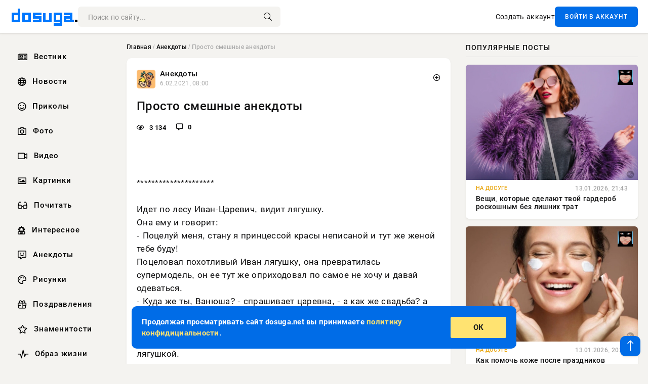

--- FILE ---
content_type: text/html; charset=utf-8
request_url: https://dosuga.net/anekdoty/43708-prosto-smeshnye-anekdoty.html
body_size: 12865
content:
<!DOCTYPE html>
<html lang="ru">
<head>
      <title>Подборка смешных анекдотов</title>
<meta charset="utf-8">
<meta name="description" content="Подборка смешных анекдотов.">
<meta name="keywords" content="будет, Сергеевич, трусы, портфеле, спрашивает, подумал, говорит, давай, повинных, Здорово, пряник, посмотрел, Учитель, такое, Вовочка, слышу, лягушку, положил, подходит, обратился, Сайт хорошего настроения, Сайт приколов, Сайт с приколами, Свежие анекдоты, Прикольные демотиваторы, Прикольные картинки, Красивые девушки, Демотиваторы, Юмор, приколы, Подборка фото, развлекательные сайты">
<link rel="canonical" href="https://dosuga.net/anekdoty/43708-prosto-smeshnye-anekdoty.html">
<link rel="alternate" type="application/rss+xml" title="Dosuga.net — Сайт Хорошего Настроения RSS" href="https://dosuga.net/rss.xml">
<link rel="preconnect" href="https://dosuga.net/" fetchpriority="high">
<meta property="twitter:title" content="Подборка смешных анекдотов">
<meta property="twitter:url" content="https://dosuga.net/anekdoty/43708-prosto-smeshnye-anekdoty.html">
<meta property="twitter:card" content="summary_large_image">
<meta property="twitter:image" content="https://dosuga.net/uploads/smiley-2055680_1920.jpg">
<meta property="twitter:description" content="********************* Идет по лесу Иван-Царевич, видит лягушку. Она ему и говорит: - Поцелуй меня, стану я принцессой красы неписаной и тут же женой тебе буду! Поцеловал похотливый Иван лягушку, она превратилась супермодель, он ее тут же оприходовал по самое не хочу и давай одеваться. - Куда же ты,">
<meta property="og:type" content="article">
<meta property="og:site_name" content="Dosuga.net — Сайт Хорошего Настроения">
<meta property="og:title" content="Подборка смешных анекдотов">
<meta property="og:url" content="https://dosuga.net/anekdoty/43708-prosto-smeshnye-anekdoty.html">
<meta property="og:image" content="https://dosuga.net/uploads/smiley-2055680_1920.jpg">
<meta property="og:description" content="********************* Идет по лесу Иван-Царевич, видит лягушку. Она ему и говорит: - Поцелуй меня, стану я принцессой красы неписаной и тут же женой тебе буду! Поцеловал похотливый Иван лягушку, она превратилась супермодель, он ее тут же оприходовал по самое не хочу и давай одеваться. - Куда же ты,">

<script src="/engine/classes/min/index.php?g=general&amp;v=bfnqh"></script>
<script src="/engine/classes/min/index.php?f=engine/classes/js/jqueryui.js,engine/classes/js/dle_js.js&amp;v=bfnqh" defer></script>
<script type="application/ld+json">{"@context":"https://schema.org","@graph":[{"@type":"Article","@context":"https://schema.org/","publisher":{"@type":"Organization","name":"Новости » Dosuga.NET","logo":{"@type":"ImageObject","url":"https://dosuga.net/templates/Default/favicons/favicon-32x32.png"}},"name":"Просто смешные анекдоты","headline":"Просто смешные анекдоты","mainEntityOfPage":{"@type":"WebPage","@id":"https://dosuga.net/anekdoty/43708-prosto-smeshnye-anekdoty.html"},"datePublished":"2021-02-06T08:00:46+03:00","dateModified":"2021-02-05T21:00:01+03:00","author":{"@type":"Person","name":"dosuga","url":"https://dosuga.net/user/dosuga/"},"image":["https://dosuga.net/uploads/smiley-2055680_1920.jpg"],"description":"********************* Идет по лесу Иван-Царевич, видит лягушку. Она ему и говорит: - Поцелуй меня, стану я принцессой красы неписаной и тут же женой тебе буду! Поцеловал похотливый Иван лягушку, она превратилась супермодель, он ее тут же оприходовал по самое не хочу и давай одеваться. - Куда же ты,"},{"@type":"BreadcrumbList","@context":"https://schema.org/","itemListElement":[{"@type":"ListItem","position":1,"item":{"@id":"https://dosuga.net/","name":"Главная"}},{"@type":"ListItem","position":2,"item":{"@id":"https://dosuga.net/anekdoty/","name":"Анекдоты"}},{"@type":"ListItem","position":3,"item":{"@id":"https://dosuga.net/anekdoty/43708-prosto-smeshnye-anekdoty.html","name":"Просто смешные анекдоты"}}]}]}</script> 
      <meta name="viewport" content="width=device-width, initial-scale=1.0" />
      <meta name="msapplication-TileColor" content="#0077ff">   
      <meta name="theme-color" content="#0077ff"> 
      <link rel="preload" href="/templates/Default/css/common.css" as="style">
      <link rel="preload" href="/templates/Default/css/styles.css" as="style">
      <link rel="preload" href="/templates/Default/css/engine.css" as="style">
      <link rel="preload" href="/templates/Default/css/fontawesome.css" as="style">
      <link rel="preload" href="/templates/Default/webfonts/manrope-400.woff2" as="font" type="font/woff2" crossorigin>
      <link rel="preload" href="/templates/Default/webfonts/manrope-600.woff2" as="font" type="font/woff2" crossorigin>
      <link rel="preload" href="/templates/Default/webfonts/manrope-700.woff2" as="font" type="font/woff2" crossorigin>
      <link rel="preload" href="/templates/Default/webfonts/fa-light-300.woff2" as="font" type="font/woff2" crossorigin>
      <link href="/templates/Default/css/common.css" type="text/css" rel="stylesheet" />
      <link href="/templates/Default/css/styles.css" type="text/css" rel="stylesheet" />
      <link href="/templates/Default/css/engine.css" type="text/css" rel="stylesheet" /> 
      <link href="/templates/Default/css/fontawesome.css" type="text/css" rel="stylesheet" />
      <link rel="icon" href="/templates/Default/favicons/favicon.ico">
      <link rel="apple-touch-icon" sizes="180x180" href="/templates/Default/favicons/apple-touch-icon.png">
      <link rel="icon" type="image/png" sizes="32x32" href="/templates/Default/favicons/favicon-32x32.png">
      <link rel="icon" type="image/png" sizes="16x16" href="/templates/Default/favicons/favicon-16x16.png">
      <link rel="manifest" href="/site.webmanifest">
      <link rel="mask-icon" href="/templates/Default/favicons/safari-pinned-tab.svg" color="#0077ff">
      	<!-- Yandex.RTB -->
	<script>window.yaContextCb=window.yaContextCb||[]</script>
	<script src="https://yandex.ru/ads/system/context.js" async></script>
   </head>
   <body>
      <div class="wrapper">
         <div class="wrapper-container wrapper-main">

            <header class="header d-flex ai-center vw100">
               <a href="/" class="logo" title="Dosuga.net — Сайт Хорошего Настроения"><img src="/templates/Default/dleimages/logo.png" alt="Dosuga.net — Сайт Хорошего Настроения"></a>
               <div class="header__search search-block flex-grow-1">
                  <form id="quicksearch" method="post">
                     <input type="hidden" name="do" value="search">
                     <input type="hidden" name="subaction" value="search">
                     <input class="search-block__input" id="story" name="story" placeholder="Поиск по сайту..." type="text" autocomplete="off">
                     <button class="search-block__btn" type="submit"><span class="fal fa-search"></span></button>
                  </form>
               </div>
               

               
               <a href="/?do=register" class="header__link">Создать аккаунт</a>
               <button class="header__btn-login js-show-login">ВОЙТИ В АККАУНТ</button>
               

               <button class="header__btn-menu d-none js-show-mobile-menu"><span class="fal fa-bars"></span></button>
            </header>

            <div class="content">
               <div class="cols">

                  <!-- MENU START -->
                     <aside class="col-side">
                        <ul class="side-nav js-this-in-mobile-menu">   
                           <li><a href="/vestnik/"><i class="far fa-newspaper"></i> Вестник</a></li>
                           <li><a href="/news/"><i class="far fa-globe"></i> Новости</a></li>
                           <li><a href="/prikol/"><i class="far fa-smile"></i> Приколы</a></li>
                           <li><a href="/foto/"><i class="far fa-camera"></i> Фото</a></li>   
                           <li><a href="/video/"><i class="far fa-video"></i> Видео</a></li>  
                           <li><a href="/kartinki/"><i class="far fa-image"></i> Картинки</a></li>
                           <li><a href="/pochitat/"><i class="far fa-glasses-alt"></i> Почитать</a></li>                             
                           <li><a href="/interesnoe/"><i class="far fa-user-robot"></i> Интересное</a></li> 
                           <li><a href="/anekdoty/"><i class="far fa-comment-alt-smile"></i> Анекдоты</a></li>    
                           <li><a href="/risunki/"><i class="far fa-palette"></i> Рисунки</a></li> 
                           <li><a href="/pozdrav/"><i class="far fa-gift"></i> Поздравления</a></li>    
                           <li><a href="/znamenitosti/"><i class="far fa-star"></i> Знаменитости</a></li>   
                           <li><a href="/obraz-zhizni/"><i class="far fa-heart-rate"></i> Образ жизни</a></li>                          
                           <li><a href="/devushki/"><i class="far fa-venus"></i> Девушки</a></li> 
                           <li><a itemprop="url" href="/index.php?do=lastcomments"><i class="far fa-comment"></i> Эфир</a></li>   
                        </ul> 
                     </aside>
                  <!-- MENU END -->
                  
                  <main class="col-main">
                    
                         
                        <div class="speedbar"><div class="over"><a href="https://dosuga.net/">Главная</a> / <a href="https://dosuga.net/anekdoty/">Анекдоты</a> / Просто смешные анекдоты</div></div>
                        

                     <div class="content-block d-grid" id="content-block">
                        

                        
                        <div class="short">
	<div class="info-block">
	   <div class="info-body">
		  <a href="https://dosuga.net/anekdoty/" class="info-img" title="Анекдоты"><img src="/uploads/icons/1663670682.webp" alt="Анекдоты"></a>
		  <div class="info-title"><a href="https://dosuga.net/anekdoty/" class="author_name">Анекдоты</a></div>
		  <div class="info-meta">
			 <time datetime="6.02.2021, 08:00" class="ago" title="6.02.2021, 08:00">6.02.2021, 08:00</time>
			 
		  </div>
	   </div>
        <div class="dosuga-post-head-mark">    
            <a href="#" class="js-show-login" title="Сохранить"><i class="far fa-plus-circle"></i></a>
                    
		</div> 
	</div>
	<div class="yz_short_body">
	   <h1 class="dn-short-t">Просто смешные анекдоты</h1>
	   <div class="content_top_met">
	   	  <div class="f_eye"><i class="far fa-eye"></i> 3 134</div>
		  <a id="dle-comm-link" href="#comment">
			 <div class="f_link"><i class="far fa-comment-alt"></i> 0</div>
		  </a>
		  <div class="f_info">
		  </div>
	   </div>
	   <div class="page__text full-text clearfix">
	   	  <div style="margin-bottom: 20px">
		 	 <!-- Yandex.RTB R-A-3039656-1 -->
<div id="yandex_rtb_R-A-3039656-1"></div>
<script>
window.yaContextCb.push(()=>{
	Ya.Context.AdvManager.render({
		"blockId": "R-A-3039656-1",
		"renderTo": "yandex_rtb_R-A-3039656-1"
	})
})
</script>
<br />
<!-- Yandex.RTB R-A-3039656-2 -->
<div id="yandex_rtb_R-A-3039656-2"></div>
<script>
window.yaContextCb.push(()=>{
	Ya.Context.AdvManager.render({
		"blockId": "R-A-3039656-2",
		"renderTo": "yandex_rtb_R-A-3039656-2"
	})
})
</script>
<br />
<!-- Yandex.RTB R-A-3039656-3 -->
<div id="yandex_rtb_R-A-3039656-3"></div>
<script>
window.yaContextCb.push(()=>{
	Ya.Context.AdvManager.render({
		"blockId": "R-A-3039656-3",
		"renderTo": "yandex_rtb_R-A-3039656-3"
	})
})
</script>
		  </div>
		  *********************<br><br>Идет по лесу Иван-Царевич, видит лягушку.<br>Она ему и говорит:<br>- Поцелуй меня, стану я принцессой красы неписаной и тут же женой тебе буду!<br>Поцеловал похотливый Иван лягушку, она превратилась супермодель, он ее тут же оприходовал по самое не хочу и давай одеваться.<br>- Куда же ты, Ванюша? - спрашивает царевна, - а как же свадьба? а как же все такое?<br>Рассердился на такое дело царевич, как с левой хук ей зарядил - принцесса трижды перевернувшись ударилась оземь и … вновь стала лягушкой.<br>Он посмотрел-посмотрел, подумал-подумал, подошел, взял лягушонку, положил ее в карман и подумал:"А удобная штукенция..."<br><br>********************<br><br>Нам говорят: Иван Грозный – кровавый злодей, потому что казнил ни в чем не повинных бояр. Вы когда-нибудь видели ни в чем не повинных бояр? Ну, если посмотреть вокруг…<br><br>********************<br><br>Женщина пришла к первому секретарю райкома и жалуется - муж гуляет.<br>Он говорит:<br>- Такого быть не может!<br>- Да вот доказательство - женские трусы принес.<br>- Ну, хорошо, вызову, поговорю, - пообещал первый секретарь, а трусы завернул и положил в ящик стола. Потом вспомнил, что будет делегация из обкома. И переложил их в портфель. Домой пришел в хорошем настроении.<br>Сын попросился в кино, а у матери мелочи не оказалось, обратился к отцу.<br>Тот сказал:<br>- Пусть мать возьмет в портфеле.<br>Мать в портфеле увидела сверток, развернула и говорит:<br>- Ну, Иван, я уже два дня эти трусы ищу, а ты их, оказывается, в портфеле носишь!<br><br>********************<br><br>Пришли немцы в деревню. Никого нет. Смотрят, старик сидит на лавочке.<br>- Здорово, дед.<br>- Здорово.<br>- Как тебя, дед, зовут?<br>- Иван.<br>- На, Иван, пряник. Покажешь, где партизаны прячутся?<br>- Покажу, чего не показать.<br>- А как у тебя, Иван, фамилия?<br>- Сусанин.<br>- Отдай пряник. Сами найдем.<br><br>********************<br><br>Учитель спрашивает учеников:<br>- Дети, скажите, сколько будет 7х7? Ну скажи, Вовочка.<br>- Я не слышу, Иван Сергеевич.<br>Учитель подходит к Вове поближе и спрашивает:<br>- Сколько будет 7х7?<br>- Не слышу, Иван Сергеевич.<br>- Врешь. А ну давай поменяемся местами?<br>Вовочка заходит за учительский стол испрашивает:<br>- Иван Сергеевич! Когда вы перестанете ходить к моей маме?<br>- Ты смотри! И в самом деле не слышно на этой парте!<br><br>********************<br><br>Аэропорт Хитроу.<br>- Мама, а почему папа снова улетает от нас в Москву?<br>- Он ненадолго. У него сессия.<br>- Папа-студент?<br>- Нет, депутат.<br><br>********************<br><br>- Почему ты все время спрашиваешь, когда я на тебе женюсь?<br>- Мне нравится видеть ужас в твоих глазах!<br><br>********************<br><br>На суд к Навальному приехали послы Великобритании, Швейцарии, Германии, Канады, Польши, Швеции, Австрии, Нидерландов, Болгарии, Латвии, США, Норвегии... А на парад к Путину не приехал никто.<br><br>********************<br>
		  <div style="margin-top: 20px">
		  	<!-- Yandex.RTB R-A-3039656-7 -->
<div id="yandex_rtb_R-A-3039656-7"></div>
<script>
window.yaContextCb.push(()=>{
	Ya.Context.AdvManager.render({
		"blockId": "R-A-3039656-7",
		"renderTo": "yandex_rtb_R-A-3039656-7"
	})
})
</script>
<br />
<!-- Yandex.RTB R-A-3039656-8 -->
<div id="yandex_rtb_R-A-3039656-8"></div>
<script>
window.yaContextCb.push(()=>{
	Ya.Context.AdvManager.render({
		"blockId": "R-A-3039656-8",
		"renderTo": "yandex_rtb_R-A-3039656-8"
	})
})
</script>
<br />
<!-- Yandex.RTB R-A-3039656-9 -->
<div id="yandex_rtb_R-A-3039656-9"></div>
<script>
window.yaContextCb.push(()=>{
	Ya.Context.AdvManager.render({
		"blockId": "R-A-3039656-9",
		"renderTo": "yandex_rtb_R-A-3039656-9"
	})
})
</script>
		  </div>
	   </div>
	</div>
	<div class="page__tags d-flex">
	   
	</div>
	<div class="content_like">
	   <div class="df_like">
		  <a href="#" onclick="doRate('plus', '43708'); return false;" >
		  <i title="Мне нравится" class="far fa-thumbs-up"></i> <span><span data-likes-id="43708">6</span></span>
		  </a>
	   </div>
	   <div class="df_dlike">
		  <a href="#" onclick="doRate('minus', '43708'); return false;" >
		  <i title="Мне не нравится" class="far fa-thumbs-down"></i> <span><span data-dislikes-id="43708">1</span></span>
		  </a>
	   </div>
	</div>
	<div class="content_footer">
	   <script src="https://yastatic.net/share2/share.js"></script>
	   <div class="ya-share2" data-curtain data-shape="round" data-color-scheme="whiteblack" data-services="vkontakte,odnoklassniki,telegram,whatsapp"></div>
	   <div class="f_info">
		  <a href="javascript:AddComplaint('43708', 'news')"> 
		  <div class="more_jaloba">
			 <svg fill="none" width="15" height="15" stroke="currentColor" stroke-width="1.5" viewBox="0 0 24 24" xmlns="http://www.w3.org/2000/svg" aria-hidden="true">
				<path stroke-linecap="round" stroke-linejoin="round" d="M12 9v3.75m9-.75a9 9 0 11-18 0 9 9 0 0118 0zm-9 3.75h.008v.008H12v-.008z"></path>
			 </svg>
			 ЖАЛОБА
		  </div>
		  </a>
	   </div>
	</div>
 </div>
 <div class="page__comments sect__header">
	<div class="page__comments-header">
		<div class="page__comments-title">0 комментариев</div>
		<div class="page__comments-info">
			<span class="fal fa-exclamation-circle"></span>
			Обсудим?
		</div>
	
	</div>
	<form  method="post" name="dle-comments-form" id="dle-comments-form" ><div class="form ac-form ignore-select">
	<div id="addcomment" class="addcomment">
	   
	   <div class="form-group combo">
		  <div class="combo_field"><input placeholder="Ваше имя" type="text" name="name" id="name" class="wide" required></div>
		  <div class="combo_field"><input placeholder="Ваш e-mail" type="email" name="mail" id="mail" class="wide"></div>
	   </div>
	   
	   <div id="comment-editor">
		  <div class="ac-form__editor">
			 <div class="bb-editor">
				<textarea name="comments" id="comments" cols="70" rows="10"></textarea>
			 </div>
		  </div>
		  
	   </div>
	   
	   
	   <div class="form_submit">
		  
		  <div class="c-captcha">
			 <a onclick="reload(); return false;" title="Кликните на изображение чтобы обновить код, если он неразборчив" href="#"><span id="dle-captcha"><img src="/engine/modules/antibot/antibot.php" alt="Кликните на изображение чтобы обновить код, если он неразборчив" width="160" height="80"></span></a>
			 <input placeholder="Повторите код" title="Введите код указанный на картинке" type="text" name="sec_code" id="sec_code" required>
		  </div>
		  
		  <div class="ac-form__bottom d-flex">
			 <button class="btn btn-big" type="submit" name="submit" title="Отправить комментарий">Отправить</button>
		  </div>
	   </div>
	</div>
 </div>

 <script>
	function ShowCommentsUploader() {

if ($("#hidden-image-uploader").css("display") == "none") { 

	$("#hidden-image-uploader").show('blind',{}, 250, function(){
		$('#comments-image-uploader').plupload('refresh');
	});

} else {

	$("#hidden-image-uploader").hide('blind',{}, 250 );

}

return false;
};
 </script>
		<input type="hidden" name="subaction" value="addcomment">
		<input type="hidden" name="post_id" id="post_id" value="43708"><input type="hidden" name="user_hash" value="48ded4d5bf31078fbc523a58a49bc6f768cb5293"></form>
	
<div id="dle-ajax-comments"></div>

 </div>
 <section class="sect">
	<div class="sect__header sect__title" style="font-weight: 500; font-size: 24px;">Смотрите также:</div>
	<div class="sect__content d-grid">
	   <div class="popular grid-item">
   <div class="popular__img img-responsive">
      <img loading="lazy" src="/uploads/smiley-2055680_1920.jpg" alt="Анекдоты про лягушек">
      <div class="item__category pi-center"><img src="/uploads/icons/1663670682.webp"></div> 
   </div>
   <div class="meta_block">
      <div class="meta_block_cat">Анекдоты</div>
      <time class="meta_block_date" datetime="29.09.2021, 08:00">29.09.2021, 08:00</time>   
   </div>
   <div class="popular__desc">
      <a class="popular__title expand-link" href="https://dosuga.net/anekdoty/46396-anekdoty-pro-ljagushek.html">Анекдоты про лягушек</a>
   </div>
 </div><div class="popular grid-item">
   <div class="popular__img img-responsive">
      <img loading="lazy" src="/uploads/posts/2023-08/1691749827_poster-dn.jpg" alt="Подборка смешных Анекдотов про Иванушку-дурачка">
      <div class="item__category pi-center"><img src="/uploads/icons/1663670682.webp"></div> 
   </div>
   <div class="meta_block">
      <div class="meta_block_cat">Анекдоты</div>
      <time class="meta_block_date" datetime="11.08.2023, 13:31">11.08.2023, 13:31</time>   
   </div>
   <div class="popular__desc">
      <a class="popular__title expand-link" href="https://dosuga.net/anekdoty/43707-anekdoty-pro-ivanushku-durochka.html">Подборка смешных Анекдотов про Иванушку-дурачка</a>
   </div>
 </div><div class="popular grid-item">
   <div class="popular__img img-responsive">
      <img loading="lazy" src="/uploads/smiley-2055680_1920.jpg" alt="Анекдоты про зайца и волка">
      <div class="item__category pi-center"><img src="/uploads/icons/1663670682.webp"></div> 
   </div>
   <div class="meta_block">
      <div class="meta_block_cat">Анекдоты</div>
      <time class="meta_block_date" datetime="29.07.2021, 08:00">29.07.2021, 08:00</time>   
   </div>
   <div class="popular__desc">
      <a class="popular__title expand-link" href="https://dosuga.net/anekdoty/45711-anekdoty-pro-zajca-i-volka.html">Анекдоты про зайца и волка</a>
   </div>
 </div><div class="popular grid-item">
   <div class="popular__img img-responsive">
      <img loading="lazy" src="/uploads/smiley-2055680_1920.jpg" alt="Анекдоты про Бабу Ягу">
      <div class="item__category pi-center"><img src="/uploads/icons/1663670682.webp"></div> 
   </div>
   <div class="meta_block">
      <div class="meta_block_cat">Анекдоты</div>
      <time class="meta_block_date" datetime="25.03.2021, 08:00">25.03.2021, 08:00</time>   
   </div>
   <div class="popular__desc">
      <a class="popular__title expand-link" href="https://dosuga.net/anekdoty/44507-anekdoty-pro-babu-jagu.html">Анекдоты про Бабу Ягу</a>
   </div>
 </div><div class="popular grid-item">
   <div class="popular__img img-responsive">
      <img loading="lazy" src="/uploads/posts/2023-07/1688590815_poster-dn.jpg" alt="С днём Иван Купала 7 Июля — Красивые гифки">
      <div class="item__category pi-center"><img src="/uploads/icons/1663670682.webp"></div> 
   </div>
   <div class="meta_block">
      <div class="meta_block_cat">Поздравления</div>
      <time class="meta_block_date" datetime="6.07.2023, 00:01">6.07.2023, 00:01</time>   
   </div>
   <div class="popular__desc">
      <a class="popular__title expand-link" href="https://dosuga.net/pozdrav/51489-ivan-kupala-gifki.html">С днём Иван Купала 7 Июля — Красивые гифки</a>
   </div>
 </div><div class="popular grid-item">
   <div class="popular__img img-responsive">
      <img loading="lazy" src="/uploads/posts/2023-07/1688589428_poster-dn.jpg" alt="С праздником Ивана Купала 7 Июля  — Красивые картинки">
      <div class="item__category pi-center"><img src="/uploads/icons/1663670682.webp"></div> 
   </div>
   <div class="meta_block">
      <div class="meta_block_cat">Поздравления</div>
      <time class="meta_block_date" datetime="6.07.2023, 00:02">6.07.2023, 00:02</time>   
   </div>
   <div class="popular__desc">
      <a class="popular__title expand-link" href="https://dosuga.net/pozdrav/51488-ivana-kupala-kartinki.html">С праздником Ивана Купала 7 Июля  — Красивые картинки</a>
   </div>
 </div><div class="popular grid-item">
   <div class="popular__img img-responsive">
      <img loading="lazy" src="/uploads/posts/2021-01/thumbs/1611635636_smiley-2055680_1920.jpg" alt="Анекдоты про царя зверей">
      <div class="item__category pi-center"><img src="/uploads/icons/1663670682.webp"></div> 
   </div>
   <div class="meta_block">
      <div class="meta_block_cat">Анекдоты</div>
      <time class="meta_block_date" datetime="26.01.2021, 08:00">26.01.2021, 08:00</time>   
   </div>
   <div class="popular__desc">
      <a class="popular__title expand-link" href="https://dosuga.net/anekdoty/43537-anekdoty-pro-carja-zverej.html">Анекдоты про царя зверей</a>
   </div>
 </div><div class="popular grid-item">
   <div class="popular__img img-responsive">
      <img loading="lazy" src="/uploads/posts/2021-01/thumbs/1610487717_smiley-2055680_1920.jpg" alt="Анекдоты про гинекологов">
      <div class="item__category pi-center"><img src="/uploads/icons/1663670682.webp"></div> 
   </div>
   <div class="meta_block">
      <div class="meta_block_cat">Анекдоты</div>
      <time class="meta_block_date" datetime="14.01.2021, 08:00">14.01.2021, 08:00</time>   
   </div>
   <div class="popular__desc">
      <a class="popular__title expand-link" href="https://dosuga.net/anekdoty/43233-anekdoty-pro-ginekologov.html">Анекдоты про гинекологов</a>
   </div>
 </div><div class="popular grid-item">
   <div class="popular__img img-responsive">
      <img loading="lazy" src="/uploads/smiley-2055680_1920.jpg" alt="Анекдоты про лес">
      <div class="item__category pi-center"><img src="/uploads/icons/1663670682.webp"></div> 
   </div>
   <div class="meta_block">
      <div class="meta_block_cat">Анекдоты</div>
      <time class="meta_block_date" datetime="10.02.2022, 08:00">10.02.2022, 08:00</time>   
   </div>
   <div class="popular__desc">
      <a class="popular__title expand-link" href="https://dosuga.net/anekdoty/47782-anekdoty-pro-les.html">Анекдоты про лес</a>
   </div>
 </div><div class="popular grid-item">
   <div class="popular__img img-responsive">
      <img loading="lazy" src="/uploads/smiley-2055680_1920.jpg" alt="Анекдоты про ёжика">
      <div class="item__category pi-center"><img src="/uploads/icons/1663670682.webp"></div> 
   </div>
   <div class="meta_block">
      <div class="meta_block_cat">Анекдоты</div>
      <time class="meta_block_date" datetime="2.12.2021, 08:00">2.12.2021, 08:00</time>   
   </div>
   <div class="popular__desc">
      <a class="popular__title expand-link" href="https://dosuga.net/anekdoty/47111-anekdoty-pro-ezhika.html">Анекдоты про ёжика</a>
   </div>
 </div><div class="popular grid-item">
   <div class="popular__img img-responsive">
      <img loading="lazy" src="/uploads/posts/2023-06/1688066573_poster-dn.jpg" alt="Иван Золо приравнял своих недоброжелателей к злодеям Марвел">
      <div class="item__category pi-center"><img src="/uploads/icons/1663670682.webp"></div> 
   </div>
   <div class="meta_block">
      <div class="meta_block_cat">Вестник</div>
      <time class="meta_block_date" datetime="29.06.2023, 22:23">29.06.2023, 22:23</time>   
   </div>
   <div class="popular__desc">
      <a class="popular__title expand-link" href="https://dosuga.net/vestnik/51458-ivan-zolo-priravnjal-svoih-nedobrozhelatelej-k-zlodejam-marvel.html">Иван Золо приравнял своих недоброжелателей к злодеям Марвел</a>
   </div>
 </div><div class="popular grid-item">
   <div class="popular__img img-responsive">
      <img loading="lazy" src="/uploads/smiley-2055680_1920.jpg" alt="Анекдоты про курицу и ее ближайших родственников">
      <div class="item__category pi-center"><img src="/uploads/icons/1663670682.webp"></div> 
   </div>
   <div class="meta_block">
      <div class="meta_block_cat">Анекдоты</div>
      <time class="meta_block_date" datetime="20.09.2021, 08:00">20.09.2021, 08:00</time>   
   </div>
   <div class="popular__desc">
      <a class="popular__title expand-link" href="https://dosuga.net/anekdoty/46310-anekdoty-pro-kuricu-i-ee-blizhajshih-rodstvennikov.html">Анекдоты про курицу и ее ближайших родственников</a>
   </div>
 </div><div class="popular grid-item">
   <div class="popular__img img-responsive">
      <img loading="lazy" src="/uploads/posts/2022-07/compress_20220709_081053_3256.jpg" alt="Про найденные женские Трусы дома. Это трусы твоей девушки, так ведь?">
      <div class="item__category pi-center"><img src="/uploads/icons/1663670682.webp"></div> 
   </div>
   <div class="meta_block">
      <div class="meta_block_cat">Почитать</div>
      <time class="meta_block_date" datetime="9.07.2022, 08:11">9.07.2022, 08:11</time>   
   </div>
   <div class="popular__desc">
      <a class="popular__title expand-link" href="https://dosuga.net/pochitat/6975-trusy.html">Про найденные женские Трусы дома. Это трусы твоей девушки, так ведь?</a>
   </div>
 </div><div class="popular grid-item">
   <div class="popular__img img-responsive">
      <img loading="lazy" src="/uploads/posts/2023-03/1677625885.jpg" alt="У меня сто лет секса не было: Я же не железный">
      <div class="item__category pi-center"><img src="/uploads/icons/1663670682.webp"></div> 
   </div>
   <div class="meta_block">
      <div class="meta_block_cat">Почитать</div>
      <time class="meta_block_date" datetime="6.12.2022, 16:20">6.12.2022, 16:20</time>   
   </div>
   <div class="popular__desc">
      <a class="popular__title expand-link" href="https://dosuga.net/pochitat/50410-u-menja-sto-let-seksa-ne-bylo-ja-zhe-ne-zheleznyj.html">У меня сто лет секса не было: Я же не железный</a>
   </div>
 </div><div class="popular grid-item">
   <div class="popular__img img-responsive">
      <img loading="lazy" src="/uploads/smiley-2055680_1920.jpg" alt="Анекдоты про Красную Шапочку">
      <div class="item__category pi-center"><img src="/uploads/icons/1663670682.webp"></div> 
   </div>
   <div class="meta_block">
      <div class="meta_block_cat">Анекдоты</div>
      <time class="meta_block_date" datetime="11.02.2022, 08:00">11.02.2022, 08:00</time>   
   </div>
   <div class="popular__desc">
      <a class="popular__title expand-link" href="https://dosuga.net/anekdoty/47783-anekdoty-pro-krasnuju-shapochku.html">Анекдоты про Красную Шапочку</a>
   </div>
 </div><div class="popular grid-item">
   <div class="popular__img img-responsive">
      <img loading="lazy" src="/uploads/posts/2021-01/thumbs/1610656279_smiley-2055680_1920.jpg" alt="Анекдоты про колобка">
      <div class="item__category pi-center"><img src="/uploads/icons/1663670682.webp"></div> 
   </div>
   <div class="meta_block">
      <div class="meta_block_cat">Анекдоты</div>
      <time class="meta_block_date" datetime="15.01.2021, 08:00">15.01.2021, 08:00</time>   
   </div>
   <div class="popular__desc">
      <a class="popular__title expand-link" href="https://dosuga.net/anekdoty/43258-anekdoty-pro-kolobka.html">Анекдоты про колобка</a>
   </div>
 </div><div class="popular grid-item">
   <div class="popular__img img-responsive">
      <img loading="lazy" src="/uploads/posts/2021-01/thumbs/1611637319_smiley-2055680_1920.jpg" alt="Анекдоты про зайца">
      <div class="item__category pi-center"><img src="/uploads/icons/1663670682.webp"></div> 
   </div>
   <div class="meta_block">
      <div class="meta_block_cat">Анекдоты</div>
      <time class="meta_block_date" datetime="27.01.2021, 08:01">27.01.2021, 08:01</time>   
   </div>
   <div class="popular__desc">
      <a class="popular__title expand-link" href="https://dosuga.net/anekdoty/43538-anekdoty-pro-zajca.html">Анекдоты про зайца</a>
   </div>
 </div><div class="popular grid-item">
   <div class="popular__img img-responsive">
      <img loading="lazy" src="/uploads/smiley-2055680_1920.jpg" alt="Анекдоты про осень">
      <div class="item__category pi-center"><img src="/uploads/icons/1663670682.webp"></div> 
   </div>
   <div class="meta_block">
      <div class="meta_block_cat">Анекдоты</div>
      <time class="meta_block_date" datetime="8.11.2021, 08:00">8.11.2021, 08:00</time>   
   </div>
   <div class="popular__desc">
      <a class="popular__title expand-link" href="https://dosuga.net/anekdoty/46855-anekdoty-pro-osen.html">Анекдоты про осень</a>
   </div>
 </div><div class="popular grid-item">
   <div class="popular__img img-responsive">
      <img loading="lazy" src="/uploads/smiley-2055680_1920.jpg" alt="Анекдоты про мультики">
      <div class="item__category pi-center"><img src="/uploads/icons/1663670682.webp"></div> 
   </div>
   <div class="meta_block">
      <div class="meta_block_cat">Анекдоты</div>
      <time class="meta_block_date" datetime="29.11.2021, 08:00">29.11.2021, 08:00</time>   
   </div>
   <div class="popular__desc">
      <a class="popular__title expand-link" href="https://dosuga.net/anekdoty/47092-anekdoty-pro-multiki.html">Анекдоты про мультики</a>
   </div>
 </div><div class="popular grid-item">
   <div class="popular__img img-responsive">
      <img loading="lazy" src="/uploads/smiley-2055680_1920.jpg" alt="Анекдоты про золото">
      <div class="item__category pi-center"><img src="/uploads/icons/1663670682.webp"></div> 
   </div>
   <div class="meta_block">
      <div class="meta_block_cat">Анекдоты</div>
      <time class="meta_block_date" datetime="3.08.2021, 08:00">3.08.2021, 08:00</time>   
   </div>
   <div class="popular__desc">
      <a class="popular__title expand-link" href="https://dosuga.net/anekdoty/45768-anekdoty-pro-zoloto.html">Анекдоты про золото</a>
   </div>
 </div>
	</div>
 </section>

                        

                     </div>
                  </main>

                  <aside class="col-side">

                     <div class="side-block">
                        <div class="side-block__title">Популярные посты</div>
                        <div class="side-block__content">
                        <div class="popular ">
   <div class="popular__img img-responsive">
      <img loading="lazy" src="/uploads/posts/2026-01/medium/1768332610-1veshhi-kotorye-sdelajut-tvoj-garderob-roskoshnym-bez-lishnih-trat-ec06217.webp" alt="Вещи, которые сделают твой гардероб роскошным без лишних трат">
      <div class="item__category pi-center"><img src="/uploads/icons/1658212922_dn.webp"></div> 
   </div>
   <div class="meta_block">
      <div class="meta_block_cat">На Досуге</div>
      <time class="meta_block_date" datetime="13.01.2026, 21:43">13.01.2026, 21:43</time>   
   </div>
   <div class="popular__desc">
      <a class="popular__title expand-link" href="https://dosuga.net/dosug/100899-veschi-kotorye-sdelajut-tvoj-garderob-roskoshnym-bez-lishnih-trat.html">Вещи, которые сделают твой гардероб роскошным без лишних трат</a>
   </div>
 </div><div class="popular ">
   <div class="popular__img img-responsive">
      <img loading="lazy" src="/uploads/posts/2026-01/medium/1768332639-1kak-pomoch-kozhe-posle-prazdnikov-ba5ce0b.webp" alt="Как помочь коже после праздников">
      <div class="item__category pi-center"><img src="/uploads/icons/1658212922_dn.webp"></div> 
   </div>
   <div class="meta_block">
      <div class="meta_block_cat">На Досуге</div>
      <time class="meta_block_date" datetime="13.01.2026, 20:58">13.01.2026, 20:58</time>   
   </div>
   <div class="popular__desc">
      <a class="popular__title expand-link" href="https://dosuga.net/dosug/100900-kak-pomoch-kozhe-posle-prazdnikov.html">Как помочь коже после праздников</a>
   </div>
 </div><div class="popular ">
   <div class="popular__img img-responsive">
      <img loading="lazy" src="/uploads/posts/2026-01/medium/1768237247-1samyj-modnyj-dizajn-zimnego-manikjura-6573f04.webp" alt="Самый модный дизайн зимнего маникюра">
      <div class="item__category pi-center"><img src="/uploads/icons/1658212922_dn.webp"></div> 
   </div>
   <div class="meta_block">
      <div class="meta_block_cat">На Досуге</div>
      <time class="meta_block_date" datetime="12.01.2026, 18:30">12.01.2026, 18:30</time>   
   </div>
   <div class="popular__desc">
      <a class="popular__title expand-link" href="https://dosuga.net/dosug/100897-samyj-modnyj-dizajn-zimnego-manikjura.html">Самый модный дизайн зимнего маникюра</a>
   </div>
 </div><div class="popular ">
   <div class="popular__img img-responsive">
      <img loading="lazy" src="/uploads/posts/2026-01/medium/1768237230-1glavnye-aksessuary-zimy-2026-1dae568.webp" alt="Главные аксессуары зимы 2026">
      <div class="item__category pi-center"><img src="/uploads/icons/1658212922_dn.webp"></div> 
   </div>
   <div class="meta_block">
      <div class="meta_block_cat">На Досуге</div>
      <time class="meta_block_date" datetime="12.01.2026, 18:40">12.01.2026, 18:40</time>   
   </div>
   <div class="popular__desc">
      <a class="popular__title expand-link" href="https://dosuga.net/dosug/100896-glavnye-aksessuary-zimy-2026.html">Главные аксессуары зимы 2026</a>
   </div>
 </div>                           
                        </div>
                     </div>
                     <div class="side-block">
                        <div class="side-block__title">Выбор редакции</div>
                        <div class="side-block__content">
                        <div class="int d-flex ai-center">
    <div class="int__img img-fit-cover">
       <img loading="lazy" src="/uploads/posts/2026-01/medium/1768332646-1kogda-stoit-proverit-gormony-23f6dd3.webp" alt="Когда стоит проверить гормоны">
    </div>
    <div class="int__desc flex-grow-1">
       <a class="int__title expand-link" href="https://dosuga.net/dosug/100901-kogda-stoit-proverit-gormony.html">
          <div class="line-clamp">Когда стоит проверить гормоны</div>
       </a>
    </div>
 </div><div class="int d-flex ai-center">
    <div class="int__img img-fit-cover">
       <img loading="lazy" src="/uploads/posts/2026-01/medium/1768237262-1kak-bystro-vojti-v-rabochij-ritm-34b5e0c.webp" alt="Как быстро войти в рабочий ритм">
    </div>
    <div class="int__desc flex-grow-1">
       <a class="int__title expand-link" href="https://dosuga.net/dosug/100898-kak-bystro-vojti-v-rabochij-ritm.html">
          <div class="line-clamp">Как быстро войти в рабочий ритм</div>
       </a>
    </div>
 </div>  
                        </div>
                     </div>
                     

                     <!--1b96a6e6--><!--1b96a6e6--><!--91f0a04f--><!--91f0a04f-->

                     <div class="side-block side-block--sticky hm">
                                                        <!-- Yandex.RTB R-A-3039656-12 -->
                                <div id="yandex_rtb_R-A-3039656-12"></div>
                                <script>window.yaContextCb.push(()=>{
                                    Ya.Context.AdvManager.render({
                                        "blockId": "R-A-3039656-12",
                                        "renderTo": "yandex_rtb_R-A-3039656-12"
                                    })
                                })
                                </script>
                     </div>

                  </aside>

               </div>
               <!-- END COLS -->
            </div>

         <!-- FOOTER START -->
         <footer class="footer d-flex ai-center vw100">
            <div class="footer__copyright">
               <a href="/about.html ">О проекте</a>
               <a href="/disclamer.html">Авторские права</a>
               <a href="/privacypolicy.html">Политика конфиденциальности</a>
               <a href="/index.php?do=feedback">Контакты</a> 
               <a href="/reklama.html">Реклама (стала дешевле) 👈</a> 
            </div>
            <div class="footer__text icon-at-left" style="line-height: 20px;">
               Использование любых материалов, размещённых на сайте, разрешается при условии активной ссылки на наш сайт.
               При копировании материалов для интернет-изданий – обязательна прямая открытая для поисковых систем гиперссылка. Ссылка должна быть размещена в независимости от полного либо частичного использования материалов. Гиперссылка (для интернет- изданий) – должна быть размещена в подзаголовке или в первом абзаце материала.
               Все материалы, содержащиеся на веб-сайте dosuga.net, защищены законом об авторском праве. Фотографии и прочие материалы являются собственностью их авторов и представлены исключительно для некоммерческого использования и ознакомления , если не указано иное. Несанкционированное использование таких материалов может нарушать закон об авторском праве, торговой марке и другие законы.
               <br />
               <p class="copyright mb-0" style="margin-top: 20px;">Copyright &copy; 2000 - 2026, Dosuga.net — Сайт Хорошего Настроения. Все права защищены.</p>
               <div class="adult_foot">18+</div>
            </div>
         </footer>
         <!-- FOOTER END -->

         </div>
         <!-- END WRAPPER-MAIN -->
      </div>
      <!-- END WRAPPER -->
      
      <script>
<!--
var dle_root       = '/';
var dle_admin      = '';
var dle_login_hash = '48ded4d5bf31078fbc523a58a49bc6f768cb5293';
var dle_group      = 5;
var dle_link_type  = 1;
var dle_skin       = 'Default';
var dle_wysiwyg    = 0;
var dle_min_search = '2';
var dle_act_lang   = ["Подтвердить", "Отмена", "Вставить", "Отмена", "Сохранить", "Удалить", "Загрузка. Пожалуйста, подождите..."];
var menu_short     = 'Быстрое редактирование';
var menu_full      = 'Полное редактирование';
var menu_profile   = 'Просмотр профиля';
var menu_send      = 'Отправить сообщение';
var menu_uedit     = 'Админцентр';
var dle_info       = 'Информация';
var dle_confirm    = 'Подтверждение';
var dle_prompt     = 'Ввод информации';
var dle_req_field  = ["Заполните поле с именем", "Заполните поле с сообщением", "Заполните поле с темой сообщения"];
var dle_del_agree  = 'Вы действительно хотите удалить? Данное действие невозможно будет отменить';
var dle_spam_agree = 'Вы действительно хотите отметить пользователя как спамера? Это приведёт к удалению всех его комментариев';
var dle_c_title    = 'Отправка жалобы';
var dle_complaint  = 'Укажите текст Вашей жалобы для администрации:';
var dle_mail       = 'Ваш e-mail:';
var dle_big_text   = 'Выделен слишком большой участок текста.';
var dle_orfo_title = 'Укажите комментарий для администрации к найденной ошибке на странице:';
var dle_p_send     = 'Отправить';
var dle_p_send_ok  = 'Уведомление успешно отправлено';
var dle_save_ok    = 'Изменения успешно сохранены. Обновить страницу?';
var dle_reply_title= 'Ответ на комментарий';
var dle_tree_comm  = '0';
var dle_del_news   = 'Удалить статью';
var dle_sub_agree  = 'Вы действительно хотите подписаться на комментарии к данной публикации?';
var dle_unsub_agree  = 'Вы действительно хотите отписаться от комментариев к данной публикации?';
var dle_captcha_type  = '0';
var dle_share_interesting  = ["Поделиться ссылкой на выделенный текст", "Twitter", "Facebook", "Вконтакте", "Прямая ссылка:", "Нажмите правой клавишей мыши и выберите «Копировать ссылку»"];
var DLEPlayerLang     = {prev: 'Предыдущий',next: 'Следующий',play: 'Воспроизвести',pause: 'Пауза',mute: 'Выключить звук', unmute: 'Включить звук', settings: 'Настройки', enterFullscreen: 'На полный экран', exitFullscreen: 'Выключить полноэкранный режим', speed: 'Скорость', normal: 'Обычная', quality: 'Качество', pip: 'Режим PiP'};
var DLEGalleryLang    = {CLOSE: 'Закрыть (Esc)', NEXT: 'Следующее изображение', PREV: 'Предыдущее изображение', ERROR: 'Внимание! Обнаружена ошибка', IMAGE_ERROR: 'Не удалось загрузить изображение', TOGGLE_SLIDESHOW: 'Просмотр слайдшоу',TOGGLE_FULLSCREEN: 'Полноэкранный режим', TOGGLE_THUMBS: 'Включить / Выключить уменьшенные копии', ITERATEZOOM: 'Увеличить / Уменьшить', DOWNLOAD: 'Скачать изображение' };
var DLEGalleryMode    = 1;
var DLELazyMode       = 0;
var allow_dle_delete_news   = false;
var dle_search_delay   = false;
var dle_search_value   = '';
jQuery(function($){
					setTimeout(function() {
						$.get(dle_root + "engine/ajax/controller.php?mod=adminfunction", { 'id': '43708', action: 'newsread', user_hash: dle_login_hash });
					}, 1000);
				$('#dle-comments-form').submit(function() {
					if( $('#comments-image-uploader').data('files') == 'selected' ) {
						$('#comments-image-uploader').plupload('start');
					} else {
						doAddComments();
					}
					return false;
				});
FastSearch();
});
//-->
</script>
      

<div class="login login--not-logged d-none">
   <div class="login__header d-flex jc-space-between ai-center">
      <div class="login__title stretch-free-width ws-nowrap">Войти <a href="/?do=register">Регистрация</a></div>
      <div class="login__close"><span class="fal fa-times"></span></div>
   </div>
   <form method="post">
      <div class="login__content">
         <div class="login__row">
            <div class="login__caption">E-mail:</div>
            <div class="login__input"><input type="text" name="login_name" id="login_name" placeholder="Ваш e-mail"></div>
            <span class="fal fa-at"></span>
         </div>
         <div class="login__row">
            <div class="login__caption">Пароль: <a href="/?do=lostpassword">Забыли пароль?</a></div>
            <div class="login__input"><input type="password" name="login_password" id="login_password" placeholder="Ваш пароль"></div>
            <span class="fal fa-lock"></span>
         </div>
         <label class="login__row checkbox" for="login_not_save">
         <input type="checkbox" name="login_not_save" id="login_not_save" value="1">
         <span>Не запоминать меня</span>
         </label>
         <div class="login__row">
            <button onclick="submit();" type="submit" title="Вход">Войти на сайт</button>
            <input name="login" type="hidden" id="login" value="submit">
         </div>
      </div>
      <div class="login__social">
         <div class="login__social-caption">Или войти через</div>
         <div class="login__social-btns">
            <a href="" rel="nofollow" target="_blank"><img loading="lazy" src="/templates/Default/dleimages/vk.svg" alt></a>
            <a href="" rel="nofollow" target="_blank"><img loading="lazy" src="/templates/Default/dleimages/ok.svg" alt></a>
            <a href="" rel="nofollow" target="_blank"><img loading="lazy" src="/templates/Default/dleimages/mail.svg" alt></a>
            <a href="" rel="nofollow" target="_blank"><img loading="lazy" src="/templates/Default/dleimages/yandex.svg" alt></a>
         </div>
      </div>
   </form>
</div>

      <div id="scrolltop" style="display: block;"><span class="fal fa-long-arrow-up"></span></div>
      <div class="message-alert">
         <div class="message-alert-in">
            <div class="message-alert-desc">
               <div class="message-alert-text">Продолжая просматривать сайт dosuga.net вы принимаете <a href="/privacypolicy.html">политику конфидициальности</a>.</div>
            </div>
            <div class="message-alert-btns">
               <div class="message-btn message-btn-yes">ОК</div>
            </div>
         </div>
      </div>

      <script src="/templates/Default/js/libs.js"></script>

      <!-- Yandex.RTB R-A-3039656-11 -->
<script>
window.yaContextCb.push(()=>{
	Ya.Context.AdvManager.render({
		"blockId": "R-A-3039656-11",
		"type": "floorAd",
		"platform": "touch"
	})
})
</script>
      <!-- Yandex.RTB R-A-3039656-10 -->
<script>
window.yaContextCb.push(()=>{
	Ya.Context.AdvManager.render({
		"blockId": "R-A-3039656-10",
		"type": "fullscreen",
		"platform": "touch"
	})
})
</script>
      <!-- Yandex.Metrika counter -->
<script type="text/javascript" >
   (function(m,e,t,r,i,k,a){m[i]=m[i]||function(){(m[i].a=m[i].a||[]).push(arguments)};
   m[i].l=1*new Date();
   for (var j = 0; j < document.scripts.length; j++) {if (document.scripts[j].src === r) { return; }}
   k=e.createElement(t),a=e.getElementsByTagName(t)[0],k.async=1,k.src=r,a.parentNode.insertBefore(k,a)})
   (window, document, "script", "https://mc.yandex.ru/metrika/tag.js", "ym");

   ym(92369965, "init", {
        clickmap:true,
        trackLinks:true,
        accurateTrackBounce:true
   });
</script>
<noscript><div><img src="https://mc.yandex.ru/watch/92369965" style="position:absolute; left:-9999px;" alt="" /></div></noscript>
<!-- /Yandex.Metrika counter -->

   <script defer src="https://static.cloudflareinsights.com/beacon.min.js/vcd15cbe7772f49c399c6a5babf22c1241717689176015" integrity="sha512-ZpsOmlRQV6y907TI0dKBHq9Md29nnaEIPlkf84rnaERnq6zvWvPUqr2ft8M1aS28oN72PdrCzSjY4U6VaAw1EQ==" data-cf-beacon='{"version":"2024.11.0","token":"8aaeaaec3f384d03831596185a20ce96","r":1,"server_timing":{"name":{"cfCacheStatus":true,"cfEdge":true,"cfExtPri":true,"cfL4":true,"cfOrigin":true,"cfSpeedBrain":true},"location_startswith":null}}' crossorigin="anonymous"></script>
</body>
</html>